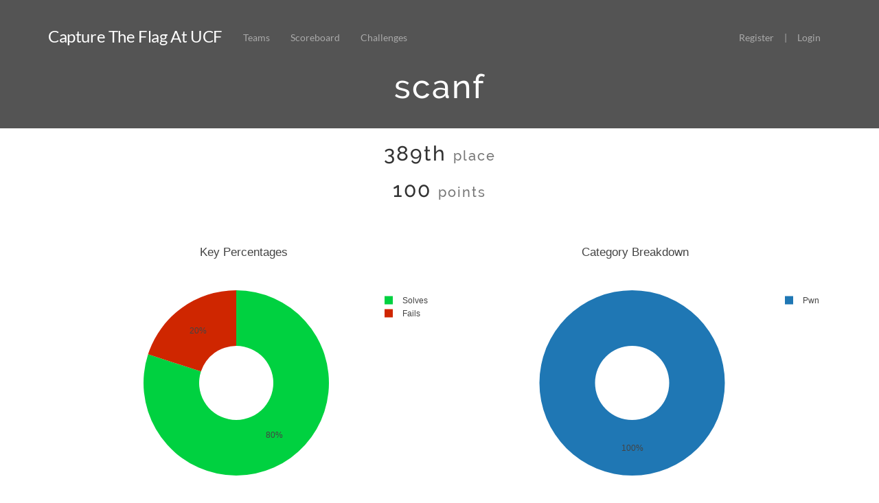

--- FILE ---
content_type: text/html; charset=utf-8
request_url: https://ctf.hackucf.org/team/362
body_size: 1196
content:
<!DOCTYPE html>
<html>
<head>
    <title>Capture The Flag At UCF</title>
    <meta charset="utf-8">
    <meta name="viewport" content="width=device-width, initial-scale=1.0">
    <link rel="shortcut icon" href="/static/original/img/favicon.ico" type="image/x-icon">
    <link rel="icon" href="/static/original/img/favicon.ico" type="image/x-icon">
    <link rel="stylesheet" href="/static/original/css/vendor/bootstrap.min.css">
    <link rel="stylesheet" href="/static/original/css/vendor/font-awesome/css/font-awesome.min.css" />
    <link href='/static/original/css/vendor/lato.css' rel='stylesheet' type='text/css'>
    <link href='/static/original/css/vendor/raleway.css' rel='stylesheet' type='text/css'>
    <link rel="stylesheet" href="/static/original/css/style.css">
    <link rel="stylesheet" type="text/css" href="/static/user.css">
    

    <script src="/static/original/js/vendor/moment.min.js"></script>
    <script type="text/javascript">
        var script_root = "";
    </script>
</head>
<body>
  <div class="body-container">
    <div class="navbar navbar-inverse home">
      <div class="container">
        <div class="navbar-header">
          <button class="navbar-toggle" data-target=".navbar-collapse" data-toggle="collapse" type="button">
            <span class="icon-bar"></span>
            <span class="icon-bar"></span>
            <span class="icon-bar"></span>
          </button>
          <a href="/" class="navbar-brand">Capture The Flag At UCF</a>
        </div>
        <div class="navbar-collapse collapse" aria-expanded="false" style="height: 0px">
          <ul class="nav navbar-nav">
            
            <li><a href="/teams">Teams</a></li>
            <li><a href="/scoreboard">Scoreboard</a></li>
            <li><a href="/challenges">Challenges</a></li>
          </ul>
          <ul class="nav navbar-nav navbar-right">
          
            
            <li><a href="/register">Register</a></li>
            <li><a style="padding-left:0px;padding-right:0px;">|</a></li>
            
            <li><a href="/login">Login</a></li>
          
          </ul>
        </div>
      </div>
    </div>

    
<div class="jumbotron home">
    <div class="container">
        <h1 id="team-id">scanf</h1>
    </div>
</div>
<div class="container">
    <div class="team-info">
        <h2 id="team-place" class="text-center">
            
                389th <small>place</small>
            
        </h2>
        <h2 id="team-score" class="text-center">
            
                100 <small>points</small>
            
        </h2>
    </div>

    <br>

    <div id="keys-pie-graph"></div>
    <div id="categories-pie-graph"></div>
    <br>
    <div id="score-graph"></div>

    <div class="clearfix"></div>

    

    <div class="row">
        <h3>Solves</h3>
        <table class="table table-striped">
            <thead>
                <tr>
                    <td><b>Challenge</b></td>
                    <td class="hidden-xs"><b>Category</b></td>
                    <td><b>Value</b></td>
                    <td><b>Time</b></td>
                </tr>
            </thead>
            <tbody>
            
                <tr>
                    <td><a href="/challenges#ret">ret</a></td>
                    <td class="hidden-xs">Pwn</td><td>50</td>
                    <td class="solve-time"><script>document.write( moment(1529920293000).local().format('MMMM Do, h:mm:ss A'))</script></td>
                </tr>
            
                <tr>
                    <td><a href="/challenges#bof1">bof1</a></td>
                    <td class="hidden-xs">Pwn</td><td>5</td>
                    <td class="solve-time"><script>document.write( moment(1529920390000).local().format('MMMM Do, h:mm:ss A'))</script></td>
                </tr>
            
                <tr>
                    <td><a href="/challenges#bof2">bof2</a></td>
                    <td class="hidden-xs">Pwn</td><td>20</td>
                    <td class="solve-time"><script>document.write( moment(1529920487000).local().format('MMMM Do, h:mm:ss A'))</script></td>
                </tr>
            
                <tr>
                    <td><a href="/challenges#bof3">bof3</a></td>
                    <td class="hidden-xs">Pwn</td><td>25</td>
                    <td class="solve-time"><script>document.write( moment(1529921242000).local().format('MMMM Do, h:mm:ss A'))</script></td>
                </tr>
            
            </tbody>
        </table>
    </div>
</div>


  </div>
  <script src="/static/original/js/vendor/jquery.min.js"></script>
  <script src="/static/original/js/vendor/marked.min.js"></script>
  <script src="/static/original/js/vendor/bootstrap.min.js"></script>
  
    <script src="/static/original/js/vendor/plotly.min.js"></script>
    <script src="/static/original/js/utils.js"></script>
    <script src="/static/original/js/team.js"></script>

</body>
</html>

--- FILE ---
content_type: text/css; charset=utf-8
request_url: https://ctf.hackucf.org/static/original/css/vendor/lato.css
body_size: 633
content:
/* lato-regular - latin */
@font-face {
  font-family: 'Lato';
  font-style: normal;
  font-weight: 400;
  src: url('../../fonts/lato/lato-v11-latin-regular.eot'); /* IE9 Compat Modes */
  src: local('Lato Regular'), local('Lato-Regular'),
       url('../../fonts/lato/lato-v11-latin-regular.eot?#iefix') format('embedded-opentype'), /* IE6-IE8 */
       url('../../fonts/lato/lato-v11-latin-regular.woff2') format('woff2'), /* Super Modern Browsers */
       url('../../fonts/lato/lato-v11-latin-regular.woff') format('woff'), /* Modern Browsers */
       url('../../fonts/lato/lato-v11-latin-regular.ttf') format('truetype'), /* Safari, Android, iOS */
       url('../../fonts/lato/lato-v11-latin-regular.svg#Lato') format('svg'); /* Legacy iOS */
}

--- FILE ---
content_type: text/css; charset=utf-8
request_url: https://ctf.hackucf.org/static/original/css/vendor/raleway.css
body_size: 654
content:
/* raleway-500 - latin */
@font-face {
  font-family: 'Raleway';
  font-style: normal;
  font-weight: 500;
  src: url('../../fonts/raleway/raleway-v10-latin-500.eot'); /* IE9 Compat Modes */
  src: local('Raleway Medium'), local('Raleway-Medium'),
       url('../../fonts/raleway/raleway-v10-latin-500.eot?#iefix') format('embedded-opentype'), /* IE6-IE8 */
       url('../../fonts/raleway/raleway-v10-latin-500.woff2') format('woff2'), /* Super Modern Browsers */
       url('../../fonts/raleway/raleway-v10-latin-500.woff') format('woff'), /* Modern Browsers */
       url('../../fonts/raleway/raleway-v10-latin-500.ttf') format('truetype'), /* Safari, Android, iOS */
       url('../../fonts/raleway/raleway-v10-latin-500.svg#Raleway') format('svg'); /* Legacy iOS */
}

--- FILE ---
content_type: text/css; charset=utf-8
request_url: https://ctf.hackucf.org/static/original/css/style.css
body_size: 5739
content:

html, body, .container {
    height: 100% !important;
    font-family: 'Lato', sans-serif;
}

h1, h2 {
    font-family: 'Raleway', sans-serif;
    font-weight: 500;
    letter-spacing: 2px;
}

td {
    padding: 15px !important;
}

a {
    outline: 0;
}

.no-margin-right {
    margin-right: 0px !important;
}

.no-margin-left {
    margin-left: -3px !important;
}

.navbar > .container {
    padding-top: 30px;
}

.navbar .navbar-brand {
    font-size: 24px;
    letter-spacing: -0.04rem;
    line-height: 15px;
    color: #FFF;
}

.navbar-inverse .navbar-nav > li > a {
    color: #FFF !important;
}

.navbar li > a {
    opacity: 0.5;
    transition: opacity 0.08s ease-in 0s;
    cursor: pointer;
}

.navbar li > a:hover {
    opacity: 0.8;
}

.align-text-to-button {
    padding-top: 16px;
}

.padded-container {
    margin-top: 50px;
    padding-left: 50px;
    padding-right: 50px;
}

.main-container {
    margin-top: 35px;
    margin-bottom: 25px;
}

#login-container {
    padding-left: 70px;
    padding-right: 70px;
}

#chal > form{
    width: 400px;
    margin: 0 auto;
}

.reveal-modal{
    text-align: center;
}

.chal-desc{
    text-align: left;
}

table{
    width: 100%;
}

#challenges button{
    margin: 8px;
}

.row > h1{
    text-align: center;
}

#challenges{
    line-height: 66px;
}

#score-graph{
    height: 450px;
    display: block;
    clear: both;
}

#keys-pie-graph{
    width: 50%;
    float: left;
}

#categories-pie-graph{
    width: 50%;
    float: left;
}

.logo{
    margin: 0 auto;
    width: 100%;
    max-width: 500px;
    padding: 50px;
    display: block;
}

@media only screen and (min-width: 40.063em){
    .top-bar .dropdown{
        display: block;
        padding: 0 15px 5px;
        width: 200% !important;
    }
}

.btn {
    letter-spacing: 1px;
    text-decoration: none;
    -moz-user-select: none;
    border-radius: 0;
    cursor: pointer;
    display: inline-block;
    margin-bottom: 0;
    vertical-align: middle;
    white-space: nowrap;
    font-size:14px;
    line-height:20px;
    font-weight:700;
    text-transform:uppercase;
    padding:8px 20px;
}

.btn-outlined {
    border-radius: 0;
    -webkit-transition: all 0.3s;
       -moz-transition: all 0.3s;
            transition: all 0.3s;
}

.file-wrapper {
    background-color: #5B7290;
}

.file-wrapper:hover {
    background-color: #747474;
}

.theme-background {
    background-color: #545454 !important;

}

.solved-challenge {
    background-color: #8EDC9D !important;
}

.panel-theme {
    border-color: #545454;
}

.panel-theme > .panel-heading {
    border-color: #545454;
    background-color: #545454;
    opacity: 1;
    color: #FFF;
    text-align: center;
}

.btn-outlined.btn-theme {
    background: none;
    color: #545454;
    border-color: #545454;
    background-image: none;
    border: 3px solid;
}

.btn-outlined.btn-theme:hover,
.btn-outlined.btn-theme:active {
    color: #FFF;
    background: #545454;
    border-color: #545454;
}

.navbar-inverse {
    background: none repeat scroll 0% 0% #545454;
    border: medium none;
    margin-bottom: 0px;
}

.jumbotron {
    background-color: #545454;
    color: #FFF;
    padding: 0px 0px 25px;
}

.jumbotron.home {
    text-align: center;
    margin-bottom: 0px;
}

.home h1 {
    font-size: 48px !important;
}

.navbar {
    border-radius: 0px;
}

.modal-content {
    border-radius: 0px;
}

.chal-tag {
    margin: 0 5px 0 5px;
}

.alert {
    border-radius: 0px;
}

/* INPUT CSS */

.submit-row {
    padding-left: 15px;
    padding-right: 30px;
}

.input {
    width: 100%;
    position: relative;
    z-index: 1;
    display: inline-block;
    margin: 1em 0em;
    vertical-align: top;
}

.input-field {
    position: relative;
    display: block;
    float: right;
    padding: 0.8em;
    width: 60%;
    border: none;
    border-radius: 0;
    background: #f0f0f0;
    color: #aaa;
    font-weight: 400;
    font-family: "Avenir Next", "Helvetica Neue", Helvetica, Arial, sans-serif;
    -webkit-appearance: none; /* for box shadows to show on iOS */
}

.input-field:focus {
    outline: none;
}

.input-label {
    display: inline-block;
    float: right;
    padding: 0 1em;
    width: 40%;
    color: #6a7989;
    font-weight: bold;
    font-size: 100%;
    -webkit-font-smoothing: antialiased;
    -moz-osx-font-smoothing: grayscale;
    -webkit-touch-callout: none;
    -webkit-user-select: none;
    -khtml-user-select: none;
    -moz-user-select: none;
    -ms-user-select: none;
    user-select: none;
    margin: 0 0 0 0 !important;
}

.label-content {
    position: relative;
    display: block;
    padding: 1.6em 0;
    width: 100%;
}

.graphic {
    position: absolute;
    top: 0;
    left: 0;
    fill: none;
}

.icon {
    color: #ddd;
    font-size: 150%;
}

.input-field {
    width: 100%;
    background-color: #eee;
    border: 2px solid transparent;
    -webkit-transition: background-color 0.3s, border-color 0.3s;
    transition: background-color 0.3s, border-color 0.3s;
}

.input-label {
    width: 100%;
    text-align: left;
    position: absolute;
    bottom: 100%;
    pointer-events: none;
    overflow: hidden;
    padding: 0 1.25em;
}

.label-content {
    color: #8B8C8B;
    padding: 0.25em 0;
    -webkit-transition: -webkit-transform 0.3s;
    transition: transform 0.3s;
}

.label-content::after {
    content: attr(data-content);
    position: absolute;
    font-weight: 800;
    bottom: 100%;
    left: 0;
    height: 100%;
    width: 100%;
    color: #a3d39c;
    padding: 0.25em 0;
    letter-spacing: 1px;
    font-size: 0.85em;
}

.input-field:focus + .input-field,
.input--filled .input-field {
    background-color: transparent;
    border-color: #a3d39c;
}

.input--hide {
    display: none;
}

#submit {
    position: relative;
    right: -15px;
}

.done-row {
    margin: 0px;
}

/* END OF INPUT CSS */


--- FILE ---
content_type: application/javascript
request_url: https://ctf.hackucf.org/static/original/js/team.js
body_size: 3381
content:
function teamid (){
    loc = window.location.pathname
    return loc.substring(loc.lastIndexOf('/')+1, loc.length);
}

function colorhash (x) {
    color = "";
    for (var i = 20; i <= 60; i+=20){
        x += i;
        x *= i;
        color += x.toString(16);
    }
    return "#" + color.substring(0, 6);
}

function cumulativesum (arr) {
    var result = arr.concat();
    for (var i = 0; i < arr.length; i++){
        result[i] = arr.slice(0, i + 1).reduce(function(p, i){ return p + i; });
    }
    return result
}

function scoregraph() {
    var times = []
    var scores = []
    var teamname = $('#team-id').text()
    $.get(script_root + '/solves/' + teamid(), function (data) {
        var solves = $.parseJSON(JSON.stringify(data));
        solves = solves['solves'];

        if (solves.length == 0)
            return;

        for (var i = 0; i < solves.length; i++) {
            var date = moment(solves[i].time * 1000);
            times.push(date.toDate());
            scores.push(solves[i].value);
        }
        scores = cumulativesum(scores);

        var data = [
            {
                x: times,
                y: scores,
                type: 'scatter'
            }
        ];

        var layout = {
            title: 'Score over Time'
        };

        Plotly.newPlot('score-graph', data, layout);
    });
}

function keys_percentage_graph() {
    // Solves and Fails pie chart
    $.get(script_root + '/fails/' + teamid(), function (data) {
        var res = $.parseJSON(JSON.stringify(data));
        var solves = res['solves'];
        var fails = res['fails'];

        var data = [{
            values: [solves, fails],
            labels: ['Solves', 'Fails'],
            marker: {
                colors: [
                    "rgb(0, 209, 64)",
                    "rgb(207, 38, 0)"
                ]
            },
            hole: .4,
            type: 'pie'
        }];

        var layout = {
            title: 'Key Percentages'
        };


        Plotly.newPlot('keys-pie-graph', data, layout);
    });
}

function category_breakdown_graph() {
    $.get(script_root + '/solves/' + teamid(), function (data) {
        var solves = $.parseJSON(JSON.stringify(data));
        solves = solves['solves'];

        if (solves.length == 0)
            return;

        var categories = [];
        for (var i = 0; i < solves.length; i++) {
            categories.push(solves[i].category)
        }

        var keys = categories.filter(function (elem, pos) {
            return categories.indexOf(elem) == pos;
        });

        var counts = [];
        for (var i = 0; i < keys.length; i++) {
            var count = 0;
            for (var x = 0; x < categories.length; x++) {
                if (categories[x] == keys[i]) {
                    count++;
                }
            }
            counts.push(count)
        }

        var data = [{
            values: counts,
            labels: categories,
            hole: .4,
            type: 'pie'
        }];

        var layout = {
            title: 'Category Breakdown'
        };

        Plotly.newPlot('categories-pie-graph', data, layout);
    });
}

category_breakdown_graph();
keys_percentage_graph();
scoregraph();


window.onresize = function () {
    Plotly.Plots.resize(document.getElementById('keys-pie-graph'));
    Plotly.Plots.resize(document.getElementById('categories-pie-graph'));
    Plotly.Plots.resize(document.getElementById('score-graph'));
};


--- FILE ---
content_type: application/javascript
request_url: https://ctf.hackucf.org/static/original/js/utils.js
body_size: 1215
content:
//http://stackoverflow.com/a/1186309
$.fn.serializeObject = function()
{
    var o = {};
    var a = this.serializeArray();
    $.each(a, function() {
        if (o[this.name] !== undefined) {
            if (!o[this.name].push) {
                o[this.name] = [o[this.name]];
            }
            o[this.name].push(this.value || '');
        } else {
            o[this.name] = this.value || '';
        }
    });
    return o;
};


//http://stackoverflow.com/a/2648463 - wizardry!
String.prototype.format = String.prototype.f = function() {
    var s = this,
        i = arguments.length;

    while (i--) {
        s = s.replace(new RegExp('\\{' + i + '\\}', 'gm'), arguments[i]);
    }
    return s;
};

//http://stackoverflow.com/a/7616484
String.prototype.hashCode = function() {
    var hash = 0, i, chr, len;
    if (this.length == 0) return hash;
    for (i = 0, len = this.length; i < len; i++) {
        chr   = this.charCodeAt(i);
        hash  = ((hash << 5) - hash) + chr;
        hash |= 0; // Convert to 32bit integer
    }
    return hash;
};

function colorhash (x) {
    color = ""
    for (var i = 20; i <= 60; i+=20){
        x += i
        x *= i
        color += x.toString(16)
    };
    return "#" + color.substring(0, 6)
}

function htmlentities(string) {
    return $('<div/>').text(string).html();
}
